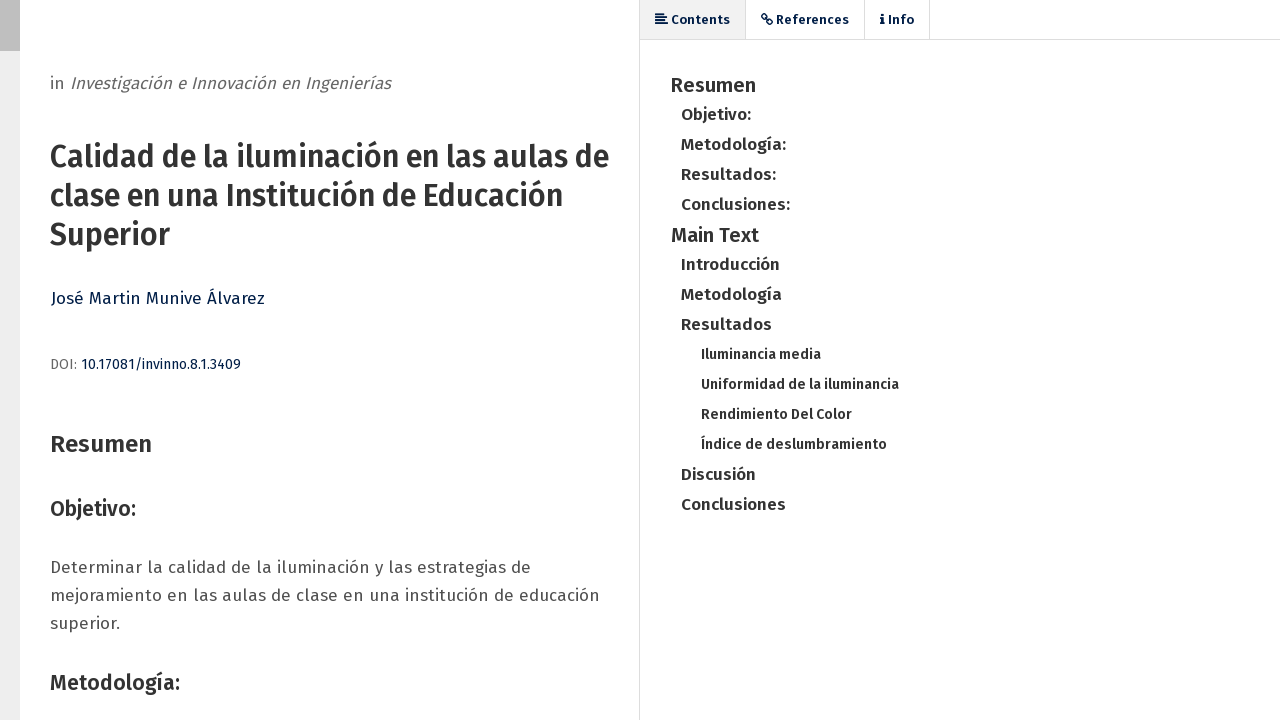

--- FILE ---
content_type: text/html; charset=utf-8
request_url: https://revistas.unisimon.edu.co/index.php/innovacioning/article/view/3409/4614
body_size: 3458
content:
<!DOCTYPE html>
<html lang="es-ES" xml:lang="es-ES">
<head>
	<meta charset="utf-8">
	<meta name="viewport" content="width=device-width, initial-scale=1.0">
	<title>
		Calidad de la iluminación en las aulas de clase en una Institución de Educación Superior (IES)
							| Investigación e Innovación en Ingenierías
			</title>

	
<link rel="icon" href="https://revistas.unisimon.edu.co/public/journals/5/favicon_es_ES.png" />
<meta name="generator" content="Open Journal Systems 3.3.0.22" />
	<link rel="stylesheet" href="https://revistas.unisimon.edu.co/index.php/innovacioning/$$$call$$$/page/page/css?name=stylesheet" type="text/css" /><link rel="stylesheet" href="https://revistas.unisimon.edu.co/index.php/innovacioning/$$$call$$$/page/page/css?name=font" type="text/css" /><link rel="stylesheet" href="https://revistas.unisimon.edu.co/lib/pkp/styles/fontawesome/fontawesome.css?v=3.3.0.22" type="text/css" /><link rel="stylesheet" href="https://revistas.unisimon.edu.co/public/journals/5/styleSheet.css?d=2025-12-17+15%3A43%3A00" type="text/css" />
</head>
<body class="pkp_page_article pkp_op_view has_site_logo" dir="ltr">

	<div class="pkp_structure_page">

				<header class="pkp_structure_head" id="headerNavigationContainer" role="banner">
						
 <nav class="cmp_skip_to_content" aria-label="Salta a los enlaces de contenido">
	<a href="#pkp_content_main">Ir al contenido principal</a>
	<a href="#siteNav">Ir al menú de navegación principal</a>
		<a href="#pkp_content_footer">Ir al pie de página del sitio</a>
</nav>

			<div class="pkp_head_wrapper">

				<div class="pkp_site_name_wrapper">
					<button class="pkp_site_nav_toggle">
						<span>Open Menu</span>
					</button>
										<div class="pkp_site_name">
																<a href="						https://revistas.unisimon.edu.co/index.php/innovacioning/index
					" class="is_img">
							<img src="https://revistas.unisimon.edu.co/public/journals/5/pageHeaderLogoImage_es_ES.png" width="2046" height="1053"  />
						</a>
										</div>
				</div>

				
				<nav class="pkp_site_nav_menu" aria-label="Navegación del sitio">
					<a id="siteNav"></a>
					<div class="pkp_navigation_primary_row">
						<div class="pkp_navigation_primary_wrapper">
																				<ul id="navigationPrimary" class="pkp_navigation_primary pkp_nav_list">
								<li class="">
				<a href="https://revistas.unisimon.edu.co/index.php/innovacioning/index">
					Inicio
				</a>
							</li>
								<li class="">
				<a href="https://revistas.unisimon.edu.co/index.php/innovacioning/about">
					Acerca de
				</a>
							</li>
								<li class="">
				<a href="https://revistas.unisimon.edu.co/index.php/innovacioning/about/editorialTeam">
					Equipo editorial
				</a>
							</li>
								<li class="">
				<a href="https://revistas.unisimon.edu.co/index.php/innovacioning/policy">
					Política editorial
				</a>
							</li>
								<li class="">
				<a href="https://revistas.unisimon.edu.co/index.php/innovacioning/direcau">
					Autores/as
				</a>
							</li>
								<li class="">
				<a href="https://revistas.unisimon.edu.co/index.php/innovacioning/reviewers">
					Evaluadores/as
				</a>
							</li>
								<li class="">
				<a href="https://revistas.unisimon.edu.co/index.php/innovacioning/issue/archive">
					Artículos
				</a>
									<ul>
																					<li class="">
									<a href="https://revistas.unisimon.edu.co/index.php/innovacioning/issue/current">
										Actual
									</a>
								</li>
																												<li class="">
									<a href="https://revistas.unisimon.edu.co/index.php/innovacioning/issue/archive">
										Números anteriores
									</a>
								</li>
																		</ul>
							</li>
			</ul>

				

																						<div class="pkp_navigation_search_wrapper">
									<a href="https://revistas.unisimon.edu.co/index.php/innovacioning/search" class="pkp_search pkp_search_desktop">
										<span class="fa fa-search" aria-hidden="true"></span>
										Buscar
									</a>
								</div>
													</div>
					</div>
					<div class="pkp_navigation_user_wrapper" id="navigationUserWrapper">
							<ul id="navigationUser" class="pkp_navigation_user pkp_nav_list">
								<li class="profile">
				<a href="https://revistas.unisimon.edu.co/index.php/innovacioning/user/register">
					Registrarse
				</a>
							</li>
								<li class="profile">
				<a href="https://revistas.unisimon.edu.co/index.php/innovacioning/login">
					Ingresar
				</a>
							</li>
										</ul>

					</div>
				</nav>
			</div><!-- .pkp_head_wrapper -->
		</header><!-- .pkp_structure_head -->

						<div class="pkp_structure_content has_sidebar">
			<div class="pkp_structure_main" role="main">
				<a id="pkp_content_main"></a>

<div class="page">
		<script src="https://revistas.unisimon.edu.co/lib/pkp/lib/vendor/components/jquery/jquery.min.js"></script>
<script src="https://revistas.unisimon.edu.co/plugins/generic/lensGalley/lib/lens/lens.js"></script>
<script src="//cdnjs.cloudflare.com/ajax/libs/mathjax/2.7.5/MathJax.js?config=TeX-AMS-MML_HTMLorMML"></script>
<script type="text/javascript">

	var linkElement = document.createElement("link");
	linkElement.rel = "stylesheet";
	linkElement.href = "https://revistas.unisimon.edu.co/plugins/generic/lensGalley/lib/lens/lens.css"; //Replace here

	document.head.appendChild(linkElement);

	$(document).ready(function(){
		var app = new Lens({
			document_url: "https://revistas.unisimon.edu.co/index.php/innovacioning/article/download/3409/4614/13276"
		});
		app.start();
		window.app = app;
	});
</script>
</div>

	</div><!-- pkp_structure_main -->

									<div class="pkp_structure_sidebar left" role="complementary" aria-label="Barra lateral">
				<div class="pkp_block block_custom" id="customblock-headertext">
		<div class="content">
		<div class="row header_text_content"><a href="https://revistas.unisimon.edu.co/index.php/innovacioning/index"><img class="logo-banner" src="	https://revistas.unisimon.edu.co/public/site/images/ojsadmin/inge/logo_ingenieria.png"></a></div>
	</div>
</div>
<div class="pkp_block block_custom" id="customblock-authorresources">
		<div class="content">
		<div class="sidebar">
<div class="widget">
<div class="button-container"><a class="button-link" href="https://revistas.unisimon.edu.co/index.php/innovacioning/about/submissions"> Enviar un artículo </a></div>
</div>
<div class="widget"><span class="titulo-sidebar">Herramientas para autores</span>
<ul>
<li class="show"><a href="https://revistas.unisimon.edu.co/index.php/innovacioning/docs"> <em class="fa fa-book" aria-hidden="true">&nbsp; </em> Formatos para descargar </a></li>
<li class="show"><a href="https://revistas.unisimon.edu.co/public/journals/5/docs/bibliografia_tematica_documento.pdf"> <em class="fa fa-book" aria-hidden="true">&nbsp; </em> Bibliografía temática </a></li>
</ul>
<div class="tools-container"><a class="tool-item" href="https://orcid.org/register" target="_blank" rel="noopener"> <img src="/public/site/images/ojsadmin/dege/orcid.png" alt="ORCID" width="30" height="40"> </a> <a class="tool-item" href="https://www.researchgate.net/" target="_blank" rel="noopener"> <img src="/public/site/images/ojsadmin/dege/researchgate.png" alt="ResearchGate" width="30" height="40"> </a> <a class="tool-item" href="https://www.academia.edu/" target="_blank" rel="noopener"> <img src="/public/site/images/ojsadmin/dege/academia.png" alt="Academia.edu" width="30" height="40"> </a> <a class="tool-item" href="https://www.mendeley.com/" target="_blank" rel="noopener"> <img src="/public/site/images/ojsadmin/dege/mendeley.png" alt="Mendeley" width="30" height="40"> </a></div>
</div>
<div class="widget"><span class="titulo-sidebar">Idiomas</span>
<div class="language-options"><a class="language-item" href="https://revistas.unisimon.edu.co/index.php/innovacioning/user/setLocale/es_ES?source=#"> <img src="/public/site/images/ojsadmin/dege/es_ES.png" alt="Español" width="40" height="40"> </a> <a class="language-item" href="https://revistas.unisimon.edu.co/index.php/innovacioning/user/setLocale/en_US?source=#"> <img src="/public/site/images/ojsadmin/dege/en_US.png" alt="English" width="40" height="40"> </a></div>
</div>
<div class="widget"><span class="titulo-sidebar">ISSN</span>
<p>2344-8652 (En línea)</p>
<p><strong>Frecuencia:</strong> edición semestral (enero-junio, julio-diciembre)<br><strong>Formato:</strong> Electrónico / Acceso Abierto<br><strong>Revisión por Pares:</strong> Doble Ciego</p>
<p>Sin Cargos por Publicación</p>
</div>
<div class="widget"><span class="titulo-sidebar">Indice H5</span>
<p class="h5-title"><a href="https://scholar.google.es/citations?user=7q6noXoAAAAJ&amp;hl=es" target="_blank" rel="noopener">23</a></p>
</div>
<div class="widget"><span class="titulo-sidebar">Visitas</span>
<div id="widgetIframe"><iframe src="https://revistas.unisimon.edu.co/matomo/index.php?module=Widgetize&amp;action=iframe&amp;disableLink=1&amp;widget=1&amp;moduleToWidgetize=UserCountry&amp;actionToWidgetize=getCountry&amp;idSite=4&amp;period=year&amp;date=today" width="100%" height="350" frameborder="0" marginwidth="0" marginheight="0" scrolling="yes"></iframe></div>
</div>
</div>
	</div>
</div>

			</div><!-- pkp_sidebar.left -->
			</div><!-- pkp_structure_content -->

<div class="pkp_structure_footer_wrapper" role="contentinfo">
	<a id="pkp_content_footer"></a>

	<div class="pkp_structure_footer">

					<div class="pkp_footer_content">
				<div class="container-fluid">
<div class="row-flex center-md">
<div class="col-flex-md-4 text-center"><a href="https://www.unisimon.edu.co/" target="_blank" rel="noopener"><img class="img-responsive" src="https://revistas.unisimon.edu.co/public/site/images/ojsadmin/unisimon_white.png" width="447" height="96" /></a></div>
<div class="col-flex-md-4">
<h4>Información de contacto</h4>
<address>Carrera 54 # 64 - 223<br />Barranquilla - Colombia<br />revingenieria@unisimon.edu.co</address></div>
<div class="col-flex-md-3 contact_detail">
<h4>Información del OJS</h4>
<div class="item-contact">
<div>Fecha de creación sitio: 27-03-2017</div>
<div>Fecha de actulización: 11-02-2025</div>
</div>
</div>
</div>
<!-- .row -->
<div class="copyright-wrapper text-center row" style="font-size: 0.7em;">
<div class="container">
<div class="row">
<div class="col-lg-12 col-md-12 col-sm-12">
<div class="copy-right">© 2018 Site Owner, All rights reserved. This is an open-access article distributed under the terms of the Creative Commons Attribution-NonCommercial-ShareAlike 4.0 International License <br />Licensed under <a href="https://creativecommons.org/licenses/by/4.0/" rel="license"><img style="border-width: 0;" src="https://licensebuttons.net/l/by/4.0/80x15.png" alt="Creative Commons License" /></a> a <a href="https://creativecommons.org/licenses/by/4.0/">Creative Commons Attribution 4.0 International License</a>. Open Journal Systems Hosting and Support by: <a href="https://openjournalsystems.com">OpenJournalSystems.com</a></div>
</div>
</div>
</div>
</div>
</div>
			</div>
		
		<div style="padding:30px" role="complementary">Open Journal Systems Hosting and Support by: <a href="https://openjournalsystems.com/ojs-hosting">OpenJournalSystems.com</a></div>

	</div>
</div><!-- pkp_structure_footer_wrapper -->

</div><!-- pkp_structure_page -->

<script src="https://revistas.unisimon.edu.co/lib/pkp/lib/vendor/components/jquery/jquery.min.js?v=3.3.0.22" type="text/javascript"></script><script src="https://revistas.unisimon.edu.co/lib/pkp/lib/vendor/components/jqueryui/jquery-ui.min.js?v=3.3.0.22" type="text/javascript"></script><script src="https://revistas.unisimon.edu.co/plugins/themes/default/js/lib/popper/popper.js?v=3.3.0.22" type="text/javascript"></script><script src="https://revistas.unisimon.edu.co/plugins/themes/default/js/lib/bootstrap/util.js?v=3.3.0.22" type="text/javascript"></script><script src="https://revistas.unisimon.edu.co/plugins/themes/default/js/lib/bootstrap/dropdown.js?v=3.3.0.22" type="text/javascript"></script><script src="https://revistas.unisimon.edu.co/plugins/themes/default/js/main.js?v=3.3.0.22" type="text/javascript"></script><script type="text/javascript">
(function (w, d, s, l, i) { w[l] = w[l] || []; var f = d.getElementsByTagName(s)[0],
j = d.createElement(s), dl = l != 'dataLayer' ? '&l=' + l : ''; j.async = true; 
j.src = 'https://www.googletagmanager.com/gtag/js?id=' + i + dl; f.parentNode.insertBefore(j, f); 
function gtag(){dataLayer.push(arguments)}; gtag('js', new Date()); gtag('config', i); })
(window, document, 'script', 'dataLayer', 'G-3YEKR311NE');
</script><script type="text/javascript">			var _paq = _paq || [];
			  _paq.push(['trackPageView']);
			  _paq.push(['enableLinkTracking']);
			  (function() {
			    var u="//revistas.unisimon.edu.co/matomo/";
			    _paq.push(['setTrackerUrl', u+'piwik.php']);
			    _paq.push(['setSiteId', 6]);
			    _paq.push(['setDocumentTitle', "innovacioning"]);
			    var d=document, g=d.createElement('script'), s=d.getElementsByTagName('script')[0];
			    g.type='text/javascript'; g.async=true; g.defer=true; g.src=u+'piwik.js'; s.parentNode.insertBefore(g,s);
			  })();</script>


</body>
</html>


--- FILE ---
content_type: text/css
request_url: https://revistas.unisimon.edu.co/public/journals/5/styleSheet.css?d=2025-12-17+15%3A43%3A00
body_size: 4014
content:
/* ========================================================================= */
/*     TIPOGRAFÍA GLOBAL – FIRA SANS DESDE GOOGLE FONTS                     */
/* ========================================================================= */
/* Importar Fira Sans desde Google Fonts */
@import url("https://fonts.googleapis.com/css2?family=Fira+Sans:wght@300;400;500;600;700;800&display=swap");

:root {
  --color-primary: #30c5ff;
  --color-primary-dark: #001e47;
  --color-accent: #ff6f20;
  --color-bg: #fffdfd;
}

html,
body,
 {
  font-family: "Fira Sans", sans-serif !important;
  font-size: 16px;
  box-sizing: border-box;

  /* overflow-x: hidden; */
}

body {
  background-color: #ffffffff !important;
    font-family: "Fira Sans", sans-serif !important;
  font-size: 16px !important;
}

.pkp_block a {
    text-decoration: none;
    font-size: 16px !important;
}


#headerNavigationContainer {
  background: url("https://revistas.unisimon.edu.co/public/journals/5/header-ing1.png")
    no-repeat center center;
  background-size: cover;
}

.pkp_navigation_primary > li > a:hover {
  background: var(--color-primary-dark) !important;
  color: white !important;
}

/* Botones */
.btn-primary,
.button {
  background: var(--color-primary-dark) !important;
  border-color: var(--color-primary-dark) !important;
  color: white !important;
}

.btn-primary:hover {
  background: var(--color-accent) !important;
  border-color: var(--color-accent) !important;
}

/* Links */
a {
  color: var(--color-primary-dark) !important;
}
a:hover {
  color: var(--color-accent) !important;
}

/* Footer */
.pkp_structure_footer_wrapper {
  background: #001e479c !important;
  color: white !important;
}

/* ===========================================================
   BARRA PRINCIPAL DE NAVEGACIÓN – pkp_navigation_primary_row
   =========================================================== */

.pkp_navigation_primary_row {
  background: var(--color-primary-dark);
  padding: 0px 20px;
}

@media (min-width: 992px) {
  .pkp_site_name .is_img img {
    max-height: 100px;
  }
}

/* Links principales */
.pkp_navigation_primary_row .pkp_navigation_primary > li > a {
  color: white !important;
  font-weight: 600;
  /* padding: 0.5rem; */
  border-radius: 5px;
  transition: 0.25s ease;
}

/* Hover */
.pkp_navigation_primary_row .pkp_navigation_primary > li > a:hover {
  background: var(--color-primary-light); /* Deep Sky Blue */
  color: #ffffffff !important;
}

/* Submenús (dropdown) */
.pkp_navigation_primary_row .dropdown-menu {
  background: white;
  border: 1px solid var(--color-primary-light);
  border-radius: 4px;
  box-shadow: 0 2px 6px rgba(0, 0, 0, 0.15);
}

.pkp_navigation_primary_row .dropdown-menu a:hover {
  background: var(--color-primary-light);
  color: #001e47 !important;
}

/* Flechas (si el menú tiene hijos) */
.pkp_navigation_primary_row li:has(ul) > a::after {
  content: "▼";
  font-size: 10px;
  margin-left: 8px;
  color: white;
}

/* ==========================
        RESPONSIVE
   ========================== */

/* @media (max-width: 768px) {
    .pkp_navigation_primary_row {
        flex-direction: column;
        padding: 10px 0;
    }

    .pkp_navigation_primary_row .pkp_navigation_primary {
        flex-direction: column;
        width: 100%;
        padding: 0 20px;
    }

    .pkp_navigation_primary_row .pkp_navigation_primary > li > a {
        width: 100%;
        background: var(--color-primary);
        border: 1px solid rgba(255,255,255,0.2);
    }

    .pkp_navigation_primary_row .pkp_navigation_primary > li > a:hover {
        background: var(--color-primary-light);
        color: #001E47 !important;
    }

    .pkp_navigation_primary_row .dropdown-menu {
        position: relative !important;
        width: 100%;
    }
} */

.tools-container {
  display: flex;
  justify-content: center;
  gap: 10px;
  max-width: 100%;
  overflow: hidden;
  margin-top: 10px;
  border-radius: 5px;
}

/* ========================================================================= */
/*     ESTILOS GENERALES DEL TEMA                                            */
/* ========================================================================= */

img {
  height: auto;
}

.container {
  padding-right: 1%;
  padding-left: 1%;
}

.space {
  text-align: justify;
  line-height: 25px;
}

.copyright {
  text-align: center;
  font-size: 10px;
  padding-top: 30px;
}

/* ========================================================================= */
/*     COLUMNAS Y ESTRUCTURA                                                 */
/* ========================================================================= */

.column {
  float: left;
  width: 50%;
  padding: 10px;
}

.row:after {
  content: "";
  display: table;
  clear: both;
}

/* Responsive */
@media screen and (max-width: 600px) {
  .column {
    width: 100%;
  }
}

.contact {
  width: 100%;
  padding: 10px;
}

.indexed {
  border-bottom: 1px solid gray;
  padding: 10px;
  text-align: justify;
}

.left {
  display: inline-block;
  padding-right: 20px;
}

.right {
  display: inline-block;
  vertical-align: top;
  width: 85%;
}

.link {
  text-decoration: none;
}

.profile {
  padding-bottom: 15px;
  text-align: justify;
}

/* ========================================================================= */
/*     TABLAS                                                                */
/* ========================================================================= */

table.contrib {
  border: 1px solid;
  border-collapse: collapse;
  margin: auto;
}

table.contrib th {
  background-color: #2e74b5;
  color: #fff;
  text-align: center;
}

table.contrib tr,
table.contrib td {
  border: 1px solid;
  padding: 5px;
}

/* ========================================================================= */
/*     FOOTER / PIE DE PÁGINA                                                */
/* ========================================================================= */

footer {
  background: linear-gradient(
    150deg,
    rgba(222, 222, 222, 1) 8%,
    rgba(60, 55, 242, 1) 41%,
    rgba(14, 35, 92, 1) 77%,
    rgba(5, 1, 54, 1) 94%
  ) !important;
}

/* ========================================================================= */
/*     SIDEBAR – WIDGETS                                                     */
/* ========================================================================= */

.sidebar {
  width: auto;
}

.widget {
  margin-bottom: 20px;
  padding: 10px;
}

.button-container {
  text-align: center;
  margin-bottom: 10px;
}

.language-options {
  display: flex;
  gap: 10px;
  justify-content: center;
}

.titulo-sidebar {
  display: block;
  text-align: center;
  padding: 7px;
  font-size: 16px;
  font-weight: 600;
  text-decoration: none;
  color: #fff !important;
  background-color: #133060;
  border: 2px solid #133060;
  border-radius: 5px;
  transition: all 0.3s ease;
  box-shadow: 0 2px 4px rgba(0, 0, 0, 0.1);
}

/* ========================================================================= */
/*     BOTONES                                                               */
/* ========================================================================= */

.button-link {
  display: block;
  padding: 7px;
  font-size: 16px;
  font-weight: 600;
  text-decoration: none;
  color: #fff !important;
  background-color: #133060;
  border: 2px solid #133060;
  border-radius: 5px;
  transition: all 0.3s ease;
  box-shadow: 0 2px 4px rgba(0, 0, 0, 0.1);
}

.button-link:hover {
  background-color: #007bff;
  border-color: #007bff;
  transform: translateY(-2px);
  box-shadow: 0 4px 6px rgba(0, 0, 0, 0.15);
}

/* ========================================================================= */
/*     ÍNDICE H5                                                             */
/* ========================================================================= */

.h5-title {
  font-size: 60px;
  font-weight: bold;
  text-align: center;
  margin: 0 !important;
  padding: 0 !important;
}

/* ========================================================================= */
/*     SECCIÓN DE INDEXACIÓN                                                 */
/* ========================================================================= */

.indexation-section {
}

.section-title {
  margin-bottom: 10px;
}

.logo-grid {
  display: grid;
  grid-template-columns: repeat(auto-fit, minmax(100px, 1fr));
  gap: 20px;
  margin-bottom: 20px;
}

.logo-grid a {
  display: flex;
  justify-content: center;
  align-items: center;
}

.logo-grid img {
  max-width: 100%;
  height: auto;
  display: block;
  margin: 0 auto;
}

.logo-banner {
  height: 120px;
}

/* ============================================================
    ESTILOS EQUIPO EDITORIAL – OJS
   ============================================================ */

/* Contenedor general */
#group {
  width: 100% !important;
  margin: 0 auto !important;
  padding: 10px 0 40px !important;
  font-family: "Fira Sans", sans-serif !important;
}

#group h3 {
  font-size: 22px !important;
  margin: 25px 0 15px !important;
  color: #001e47 !important;
  font-weight: 700 !important;
  border-left: 5px solid #30c5ff !important;
  padding-left: 10px !important;
}

/* Tarjeta contenedora de cada perfil */
.profile-card {
  display: flex !important;
  align-items: flex-start !important;
  gap: 20px !important;
  background: #f8f9fc !important;
  padding: 18px 20px !important;
  border-radius: 10px !important;
  border: 1px solid #e2e8f0 !important;
  margin-bottom: 15px !important;
  transition: 0.2s ease !important;
}

/* Hover profesional */
.profile-card:hover {
  box-shadow: 0 4px 15px rgba(0, 0, 0, 0.08) !important;
  transform: translateY(-2px) !important;
}

/* Columna izquierda – imagen */
.profile-card .left img {
  width: 95px !important;
  height: 95px !important;
  border-radius: 50% !important;
  object-fit: cover !important;
  border: 3px solid #30c5ff !important;
}

/* Columna derecha – texto */
.profile-card .right {
  flex: 1 !important;
  font-size: 15px !important;
  line-height: 1.5 !important;
  color: #001e47 !important;
  text-align: left !important;
}

/* Nombre del autor */
.profile-card .right strong {
  font-size: 17px !important;
  color: #001e47 !important;
}

/* Íconos (ORCID, Scopus, etc.) */
.profile-card .right img {
  width: 20px !important;
  height: 20px !important;
  margin-left: 4px !important;
  vertical-align: middle !important;
  transition: 0.2s ease !important;
}

.profile-card .right img:hover {
  transform: scale(1.15) !important;
}

/* Enlaces en texto */
.profile-card .right a {
  color: #001e47 !important;
  text-decoration: none !important;
}

.profile-card .right a:hover {
  color: #ff6f20 !important;
}

/* Espaciado entre perfiles */
.profile-card + br {
  display: none !important;
}

/* ============================
    Responsive móvil
   ============================ */
@media (max-width: 600px) {
  .profile-card {
    flex-direction: column;
    text-align: center;
    align-items: center;
  }

  .profile-card .left img {
    margin: 0 auto 10px;
  }

  .profile-card .right {
    text-align: center;
  }

  #group h3 {
    text-align: center;
    border-left: none;
    border-bottom: 3px solid #30c5ff;
    padding-left: 0;
    padding-bottom: 5px;
    width: 90%;
    margin: 25px auto 15px;
  }
}

@media (max-width: 1000px) {
  .pkp_navigation_primary_row .pkp_navigation_primary > li > a {
    width: 100%;
    background: #2555984d !important;
    border: 1px solid rgba(255, 255, 255, 0.2);
    padding: 0.5rem !important;
  }

  .pkp_navigation_primary_row .pkp_navigation_primary {
    flex-direction: column;
    width: 100%;
    padding: 0 20px;
    gap: 0.5rem;
    display: flex;
  }

  .pkp_site_nav_menu {
    position: absolute;
    width: 100%;
    top: 100%;
    background: #001e47;
    left: 0;
    padding: 0.714rem;
    z-index: 9999;
  }
}



/* ============================
   FOOTER – Modern Blue
   ============================ */

.pkp_structure_footer_wrapper {
  background: #001e47;
  color: #ffffff;
  padding: 40px 0;
  font-size: 15px;
}

.pkp_structure_footer_wrapper h4 {
  font-size: 18px;
  font-weight: 700;
  margin-bottom: 12px;
}

.pkp_structure_footer_wrapper address {
  line-height: 1.6;
  font-style: normal;
  color: #c6d4e5;
}

.pkp_structure_footer_wrapper .row-flex {
  display: flex;
  justify-content: space-between;
  align-items: flex-start;
  gap: 40px;
  flex-wrap: wrap;
  align-items: center;
}

.pkp_structure_footer_wrapper img.img-responsive {
  max-width: 200px;
  height: auto;
  opacity: 0.9;
  transition: 0.3s ease;
}

.pkp_structure_footer_wrapper img.img-responsive:hover {
  opacity: 1;
  transform: scale(1.05);
}

.pkp_structure_footer_wrapper .contact_detail .item-contact div {
  margin-bottom: 6px;
  color: #c6d4e5;
}

/* COPYRIGHT */
.pkp_structure_footer_wrapper .copyright-wrapper {
  margin-top: 30px;
  padding-top: 15px;
  border-top: 1px solid rgba(255, 255, 255, 0.2);
  font-size: 12px;
  color: #b7c6d8;
}

.pkp_structure_footer_wrapper a {
  color: #30c5ff !important;
}

.pkp_structure_footer_wrapper a:hover {
  color: #ff6f20 !important;
}

.cmp_button_wire,
.obj_galley_link {
  display: inline-block;
  padding: 0 1em;
  background: #006798;
  border: 1px solid #006798;
  border-radius: 3px;
  font-size: 0.93rem;
  line-height: calc(2.143rem - 2px);
  color: #ffffff !important;
  text-decoration: none;
}

.cmp_button_wire,
.obj_galley_link:hover {
  background: #00405eff !important;
  border: 1px solid #012333ff !important;
}

.button-link:hover {
  background: #00405eff;
  border: 1px solid #012333ff;
}

.pkp_site_nav_menu ul ul {
  padding-left: 0rem;
}

.pkp_site_nav_menu a {
  display: inline-block;
  padding: 0.125rem 0;
  text-decoration: none;
  color: white !important;
}

.tools-container a {
  width: 20px !important;
  height: 20px !important;
  transition: 0.2s ease !important;
}

/* .dropdown-menu.show {
  display: block;
  background: #001e47 !important;
} */


@media (min-width: 992px) {
    .pkp_nav_list ul a {
        display: block;
        padding-left: .357rem;
        border-left: .357rem solid transparent;
        color: #006798;
        color: black !important;
    }
}



#group { max-width: 900px; margin: auto; }

.profile-card {
    display: flex;
    gap: 15px;
    padding: 15px 0;
    border-bottom: 1px solid #ddd;
}

.profile-card img {
    width: 100px;
    height: 100px;
    object-fit: cover;
}

.profile-card .right { line-height: 1.4; }

.profile-card .name {
    font-weight: 700;
    font-size: 16px;
}

.university { margin-top: 4px; }

.email strong { font-weight: 700; }

.email a { font-weight: 400; }




/****************************************************
    ESTILO ELEGANTE PARA INDEXACIONES OJS (ADAPTADO)
****************************************************/

/* Título principal */
.index-title {
    font-size: 1.8rem;
    text-align: center;
    margin: 30px 0 25px 0;
    font-weight: 800;
    color: #003366;
    text-transform: uppercase;
    letter-spacing: 1px;
}

/* Intro */
.intro-text {
    max-width: 900px;
    margin: 0 auto 35px auto;
    font-size: 1.1rem;
    text-align: center;
    line-height: 1.7rem;
    color: #444;
}

/* Títulos de sección */
.section-title {
    font-size: 1.4rem;
    margin: 40px 0 20px 0;
    color: #004080;
    font-weight: 700;
    padding-left: 10px;
    border-left: 5px solid #004080;
}

/****************************************************
    CONTENEDOR DE TARJETAS
****************************************************/
.indexed-grid {
    display: flex;
    flex-direction: column;
    gap: 20px;
}

/****************************************************
    TARJETA (antes .indexed, ahora .indexed-card)
****************************************************/
.indexed-card {
    display: grid;
    grid-template-columns: 100px auto;
    gap: 25px;
    padding: 24px;
    background: linear-gradient(135deg, #ffffff 0%, #f9fafc 100%);
    border-radius: 16px;
    margin-bottom: 6px;
    border: 1px solid rgba(0,0,0,0.05);
    box-shadow: 0 8px 18px rgba(0,0,0,0.04);
    transition: all 0.3s ease;
}

/* Hover premium */
.indexed-card:hover {
    box-shadow: 0 12px 28px rgba(0,0,0,0.10);
    transform: translateY(-6px);
    border-color: #dbe2ea;
}

/****************************************************
    ICONOS circulares
****************************************************/
.indexed-card .left img {
    width: 90px !important;
    height: 90px !important;
    object-fit: contain;
    border-radius: 50%;
    padding: 12px;
    background: #ffffff;
    border: 1px solid #e6e6e6;
    box-shadow: 0 4px 10px rgba(0,0,0,0.05);
}

/****************************************************
    TEXTO
****************************************************/
.indexed-card .right {
    font-size: 1rem;
    line-height: 1.5rem;
    color: #2a2a2a;
    display: flex;
    flex-direction: column;
    justify-content: center;
}

/****************************************************
    ENLACES (titulares dentro de tarjetas)
****************************************************/
.indexed-card .right a {
    font-size: 1.1rem;
    font-weight: 700;
    color: #0057d8;
    text-decoration: none;
    margin-bottom: 4px;
    transition: color 0.25s ease;
}

.indexed-card .right a:hover {
    color: #003c99;
    text-decoration: underline;
}

/****************************************************
                RESPONSIVE
****************************************************/
@media (max-width: 768px) {
    .indexed-card {
        grid-template-columns: 1fr;
        text-align: center;
        padding: 20px;
    }

    .indexed-card .left img {
        margin: 0 auto;
    }

    .indexed-card .right {
        margin-top: 10px;
    }

    .section-title {
        text-align: center;
        border-left: none;
        padding-left: 0;
    }
}

.descarga-doc a {
  display: flex;
  align-items: center;
  gap: 12px;
  padding: 10px 14px;
  border: 1px solid #e0e0e0;
  border-radius: 6px;
  background: #fafafa;
}

.descarga-doc img {
  width: 22px;
  height: 22px;
}


--- FILE ---
content_type: application/xml
request_url: https://revistas.unisimon.edu.co/index.php/innovacioning/article/download/3409/4614/13276
body_size: 11098
content:
<?xml version="1.0" encoding="utf-8"?>
<!DOCTYPE article
  PUBLIC "-//NLM//DTD JATS (Z39.96) Journal Publishing DTD v1.1 20151215//EN" "https://jats.nlm.nih.gov/publishing/1.1/JATS-journalpublishing1.dtd">
<article article-type="research-article" dtd-version="1.1" specific-use="sps-1.7" xml:lang="es" xmlns:mml="http://www.w3.org/1998/Math/MathML" xmlns:xlink="http://www.w3.org/1999/xlink">
	<front>
		<journal-meta>
			<journal-id journal-id-type="publisher-id">iii</journal-id>
			<journal-title-group>
				<journal-title>Investigación e Innovación en Ingenierías</journal-title>
				<abbrev-journal-title abbrev-type="publisher">Inv. Inn. Ing.</abbrev-journal-title>
			</journal-title-group>
			<issn pub-type="ppub">2344-8652</issn>
			<issn pub-type="epub">2344-8652</issn>
			<publisher>
				<publisher-name>Universidad Simón Bolívar</publisher-name>
			</publisher>
		</journal-meta>
		<article-meta>
			<article-id pub-id-type="doi">10.17081/invinno.8.1.3409</article-id>
			<article-categories>
				<subj-group subj-group-type="heading">
					<subject>Articulo</subject>
				</subj-group>
			</article-categories>
			<title-group>
				<article-title>Calidad de la iluminación en las aulas de clase en una Institución de Educación Superior</article-title>
				<trans-title-group xml:lang="en">
					<trans-title>Quality of lighting in classrooms at an Institution of Higher Education</trans-title>
				</trans-title-group>
			</title-group>
			<contrib-group>
				<contrib contrib-type="author">
					<name>
						<surname>Munive Álvarez</surname>
						<given-names>José Martin</given-names>
					</name>
					<xref ref-type="aff" rid="aff1"><sup>1</sup></xref>
					<xref ref-type="corresp" rid="c1"><sup>*</sup></xref>
				</contrib>
				<aff id="aff1">
					<label>1</label>
					<institution content-type="original">Instituto Nacional de Formación Técnica Profesional Humberto Velázquez García, Colombia </institution>
					<institution content-type="normalized">Instituto Nacional de Formación Técnica Profesional</institution>
					<institution content-type="orgname">Instituto Nacional de Formación Técnica Profesional Humberto Velázquez García</institution>
					<country country="CO">Colombia</country>
				</aff>
			</contrib-group>
			<author-notes>
				<corresp id="c1">
					<label><sup>*</sup></label>Autor correspondiente: <email>josemunive@infotephvg.edu.co</email>
				</corresp>
			</author-notes>
			<pub-date pub-type="epub-ppub">
				<season>Jan-Jun</season>
				<year>2020</year>
			</pub-date>
			<volume>8</volume>
			<issue>1</issue>
			<fpage>192</fpage>
			<lpage>201</lpage>
			<history>
				<date date-type="received">
					<day>31</day>
					<month>10</month>
					<year>2019</year>
				</date>
				<date date-type="accepted">
					<day>12</day>
					<month>02</month>
					<year>2020</year>
				</date>
			</history>
			<permissions>
				<license license-type="open-access" xlink:href="https://creativecommons.org/licenses/by-nc/4.0/" xml:lang="es">
					<license-p>Este es un artículo publicado en acceso abierto bajo una licencia Creative Commons</license-p>
				</license>
			</permissions>
			<abstract>
				<title>Resumen </title>
				<sec>
					<title>Objetivo:</title>
					<p> Determinar la calidad de la iluminación y las estrategias de mejoramiento en las aulas de clase en una institución de educación superior. </p>
				</sec>
				<sec>
					<title>Metodología:</title>
					<p> El estudio fue descriptivo, se realizó la medición de la iluminancia en las aulas, así como también la uniformidad de la iluminancia, además se evaluó Índice de deslumbramiento, Índice general de rendimiento del color y temperatura colorimétrica nominal por cada lámpara. Las mediciones ambientales o luxometria se realizaron con un luxómetro marca extech en un total de 15 aulas en las tres jornadas en que se labora. </p>
				</sec>
				<sec>
					<title>Resultados:</title>
					<p> la iluminancia en la mañana y tarde cumplen la mayoría de las aulas, contrario en la jornada de la noche en donde ninguna cumple con la norma ISO 8995, además la mañana y la tarde existen aulas con niveles excesivos de iluminación y la noche con niveles muy por debajo de los apropiados, la mayoría de las aulas en las tres jornadas no cumplen con la uniformida, no existe deslumbramiento molesto, así como también algunas lámparas no cumplen con rendimiento del color apropiado, y la temperatura colorimétrica requerida. </p>
				</sec>
				<sec>
					<title>Conclusiones:</title>
					<p> Existen aulas que no cumplen con la iluminancia, así como con la uniformidad en las tres jornadas, se resalta que hay un aula que no cumple con tres parámetros, iluminancia, uniformidad y rendimiento del color, esto puede afectar el desempeño laboral y ocasionar molestias y enfermedades en la vista. </p>
				</sec>
			</abstract>
			<trans-abstract xml:lang="en">
				<title>Abstract </title>
				<sec>
					<title>Objective:</title>
					<p> To determine the quality of lighting and strategies for its improvement in classrooms at a higher education institution. </p>
				</sec>
				<sec>
					<title>Methodology:</title>
					<p> The study was descriptive. Measurements of the lighting in the classrooms and the uniformity of the lighting were conducted. In addition, glare index, general color performance index, and nominal color temperature for each lamp were assessed. Environmental or illuminance measurements were conducted with an Extech luxmeter in a total of 15 classrooms for three workdays at the institution. </p>
				</sec>
				<sec>
					<title>Results:</title>
					<p> The illumination in the morning and afternoon meets the standards in most classrooms. In contrast, in the evening, none of them meets the ISO 8995 standard. Besides, in the morning and afternoon, there are classrooms with excessive levels of lighting and in the evening, with levels far below the appropriate ones. Most classrooms analyzed in the three workdays did not meet the standard; there is no annoying glare, and also some lamps do not meet the appropriate color performance and the required colorimetric temperature. </p>
				</sec>
				<sec>
					<title>Conclusions:</title>
					<p> There are classrooms that did not meet illumination standards and uniformity in the three workdays. It is highlighted that there is a classroom that does not comply with three parameters: illumination, uniformity, and color performance. This can affect work performance and cause discomfort and eye disorders. </p>
				</sec>
			</trans-abstract>
			<kwd-group xml:lang="es">
				<title>Palabras claves:</title>
				<kwd>Iluminancia</kwd>
				<kwd>uniformidad</kwd>
				<kwd>niveles de iluminación</kwd>
				<kwd>Índice de deslumbramiento</kwd>
				<kwd>calidad de la iluminación</kwd>
			</kwd-group>
			<kwd-group xml:lang="en">
				<title>Keywords:</title>
				<kwd>Illumination</kwd>
				<kwd>uniformity</kwd>
				<kwd>lighting levels</kwd>
				<kwd>glare index</kwd>
				<kwd>lighting quality</kwd>
			</kwd-group>
			<counts>
				<fig-count count="3"/>
				<table-count count="0"/>
				<equation-count count="0"/>
				<ref-count count="20"/>
				<page-count count="10"/>
			</counts>
		</article-meta>
	</front>
	<body>
		<sec sec-type="intro">
			<title>Introducción</title>
			<p>El ser humano tiene una habilidad sorprendente para adaptarse a su medio ambiente y a su entorno inmediato. Hay muchos tipos de energía que pueden utilizar los humanos, la luz es la más importante. La radiación lumínica es un elemento esencial de nuestra capacidad interactuar con el entorno y ver todo lo que nos rodear, además necesaria para identificar la forma, el color y la perspectiva de los objetos que nos rodean a través del sentido de la visión. La mayoría de la información que obtenemos a través de los sentidos la obtenemos a través de los ojos (cerca del 80%). Y al estar tan familiarizados a disponer de ella, consideramos por supuesta su labor. Sin embargo, no debemos olvidar que ciertos aspectos del confort humano, como nuestra salud mental y física o nuestro nivel de fatiga, se ven perjudicados por la falta o excesiva iluminación en los entornos en que desempeñamos nuestras funciones y por la percepción del color de las cosas que nos rodean debido a características de la anatomía del ojo como son la acomodación y la adaptación. </p>
			<p>Desde el punto de vista de la seguridad y salud en el trabajo, el rendimiento y el confort visual es excepcionalmente importante, debido a que un gran porcentaje de accidentes de trabajo se deben, entre muchas razones, a insuficiencia en la iluminación o a fallas cometidas por el trabajador, a quien le resulta complicado reconocer materiales u objetos o los riesgos asociados con el mobiliario maquinaria, herramientas, medios de transporte y recipientes peligrosos. <xref ref-type="bibr" rid="B1"><sup>1</sup></xref><sup>,</sup><xref ref-type="bibr" rid="B2"><sup>2</sup></xref><sup>,</sup><xref ref-type="bibr" rid="B3"><sup>3</sup></xref><sup>,</sup><xref ref-type="bibr" rid="B4"><sup>4</sup></xref><sup>,</sup><xref ref-type="bibr" rid="B5"><sup>5</sup></xref>
			</p>
			<p>El ser humano percibe toda la información mayoritariamente por los sentidos siendo uno de los principales para ajustarse a su entorno es la visión, ya que permite la posibilidad de diferenciar los objetos, cuya apreciación está directamente enlazada con la proporción de luz que ellos reflejan o transmiten. Si la iluminación es deficiente, se distinguen mal los objetos, se detectan bajos rendimientos laborales, y se pueden ocasionar accidentes graves en personas y/o daños en equipos o materiales. Por el contrario, si la iluminación es la correcta, se revelan los contornos, se hace más sencillo visualizarlos, se disminuye el cansancio visual, se eleva la moral, se facilita la inspección y se reducen los accidentes además está demostrado que un mejora en la iluminación de 300 a 500 lux eleva la productividad en un 8% y una mejora de 300lux a 2000lux incrementa la productividad en un 20%. <xref ref-type="bibr" rid="B6"><sup>6</sup></xref><sup>,</sup><xref ref-type="bibr" rid="B7"><sup>7</sup></xref><sup>,</sup><xref ref-type="bibr" rid="B8"><sup>8</sup></xref>
			</p>
			<p>La iluminación correcta y reflexión adecuada del ambiente, además de otros parámetros de la calidad de la iluminación como son la uniformidad, el índice de deslumbramiento y el rendimiento del color apropiados permiten al hombre, en condiciones confortables de confort, desempeñar su trabajo de forma más segura y alto rendimiento en el trabajo, ya que incrementa la visibilidad en el entorno del trabajo y permitiendo vigilar mejor el medio ambiente laboral utilizado. Por ello debe ser ajustada antes de poner en marcha el proyecto y conservarla posteriormente por los servicios de mantenimiento de la organización. <xref ref-type="bibr" rid="B9"><sup>9</sup></xref><sup>,</sup><xref ref-type="bibr" rid="B10"><sup>10</sup></xref>. </p>
			<p>La deficiencia en las condiciones de iluminación presente en los establecimientos de trabajo están generando una de las molestias más comunes entre los trabajadores colombianos que es la fatiga visual, además potencializa otros riesgos psicolaborales, de seguridad y crea un disconfort ergonómico. </p>
			<p>Las malas condiciones de iluminación es la principal causa que influyen de modo revelador en las afecciones de la vista. Los rangos de iluminación indicados están entre los 300-500 lux, además para las oficinas fluctúan desde 150 hasta 300 lux. Una equivocada colocación de luminarias en el campo visual y el plano de trabajo provocaría encandilamiento o deslumbramientos que produciría fatiga ocular. Estos deslumbramientos pueden ser ocasionado por un emplazamiento imperfecto del mobiliario de la oficina. <xref ref-type="bibr" rid="B11"><sup>11</sup></xref>. </p>
			<p>En las instituciones de educación superior se estableció que el 74% de los salones de clase de postgrados cumple con los requisitos mínimos de iluminación, el 26% no cumple con la normatividad legales, además existen aproximadamente 25% de puntos críticos, en donde se deben establecer o implementar controles para atenuar el riesgo por iluminación, las aulas de postgrado se construyen para evitar el ingreso de la luz solar, ya que estas cuentan con sistemas de proyección de datos es decir el uso de video vean, es importante indicar que los estudiantes y docentes no están expuestos a más de ocho horas a este ambiente de trabajo. <xref ref-type="bibr" rid="B12"><sup>12</sup></xref>. </p>
			<p>En aulas de una universidad se demostró, que estas no cumplen con el requisito de la norma, ya que las luminarias que están no cumplen con los lúmenes deseados, tampoco cumplen con la cantidad de luminarias que deben tener cada una de ellas <xref ref-type="bibr" rid="B13"><sup>13</sup></xref>. </p>
			<p>La iluminación de un aula de clases debe ser adecuada para todas las actividades que intervienen en el proceso de enseñanza aprendizaje, como lo son la escritura, lectura de libros y uso del tablero. Como estas actividades son similares a las de las oficinas, los circunstancias generales de iluminación pueden aplicarse a las escuelas. </p>
			<p>En una institución prestadora de salud en Bogotá se hizo una investigación que muestra las afectaciones por las malas condiciones de iluminancia, después de realizar la evaluación optométrica laboral se llegó a la conclusión que el 56% de los trabajadores usa algún tipo de corrección de la visión. El 89% de la población trabajadora de la IPS presentan algún tipo de indicio que según la literatura puede estar conectado con un disconfort por iluminación en el desarrollo de las distintas labores. Aunque los trabajadores pueden presentar más de un afección, se identifica que el 22% de los trabajadores han tenido cansancio ocular en el transcurso de sus labores, el 34% enrojecimiento eventual, el 22% incomodidad a la luz solar, el 11% molestia a la luz artificial y el 34% sombras en la visión. </p>
			<p>Al llevar a cabo el estudio externo al ojo derecho se mostró que el 56% presentan Hiperemia, Pingüecula o Pterigión, al mirar al ojo izquierdo el 44% presenta alguna de las condiciones anteriores. Al determinar la visión de color, tanto en ojo derecho como en ojo izquierdo de identifica que el 11% presenta una anormalidad en este sentido.</p>
			<p>El 89% de la población muestra alguna deficiencia refractiva, en mayor cantidad el astigmatismo, le sigue la presbicia y para finalizar la miopía, además se tiene certeza que el 50% de los lugares de trabajo no cumplen con los niveles mínimos de iluminación establecidos en el Reglamento Técnico de iluminación y alumbrado público <xref ref-type="bibr" rid="B14"><sup>14</sup></xref>. </p>
			<p>Además, se puede inferir que en las empresas no se están implementando medidas de intervención, esto se evidencia en un estudio hecho en una petrolera en Venezuela, que demuestra que la distribución de las luminarias es irregular, gran parte de los lugares evaluados en la empresa no cumplen con los niveles de iluminancia establecidos en la norma vigente, y además es un factor preponderante para la calidad de la iluminación. Es un hecho que los niveles de iluminación no son los adecuados en las empresas y afectan a las personas esto se puede comprobar por estudios de Calidad de iluminación en ambientes de trabajo. </p>
			<p>Se analizaron un total de 1.015 puestos de trabajo, de los cuales 761 de ellos presentaban niveles de iluminación por debajo de 500 lux. Esto nos conlleva a que el 74,98% de los trabajadores realizan sus actividades en estos puestos, se encontraban en situación de riesgo alto por iluminación. La empresa cuenta con un número total de luminarias y lámparas instaladas en las oficinas analizadas de 1.495, de las cuales 260 están defectuosas y 14 en mal funcionamiento, lo que representó el 17,39% y 5,38% respectivamente. <xref ref-type="bibr" rid="B15"><sup>15</sup></xref><sup>,</sup><xref ref-type="bibr" rid="B16"><sup>16</sup></xref><sup>,</sup><xref ref-type="bibr" rid="B17"><sup>17</sup></xref>
			</p>
			<p>Es una condición demostrada que los requisitos de iluminación no son los apropiados en las organizaciones y afectan a los empleados, se puede deducir por varios estudios que entre el 30% y 40% de las áreas de las organizaciones tienen muy baja iluminación llegando a estar por debajo de los 200 lux, usualmente se observa que existe una deficiencia de aprovechamiento de la luz solar, siendo los sistemas artificial sean fluorescente o incandescente, la esencial fuente de iluminación en los espacios de trabajo. El aprovechamiento de la iluminación natural en los recintos de trabajo no se dirige únicamente al ahorro o a la sustitución de recursos naturales, sino a la mejora de las condiciones de calidad de vida con el menor gasto de todos los recursos, ya sean de índole financiero y energéticos. El propósito es conseguir el más importante bienestar en el trabajo con el menor costo disminuirá el consumo de combustibles convencionales y también mejorará la calidad de vida de los habitantes. <xref ref-type="bibr" rid="B18"><sup>18</sup></xref><sup>,</sup><xref ref-type="bibr" rid="B19"><sup>19</sup></xref><sup>,</sup><xref ref-type="bibr" rid="B20"><sup>20</sup></xref>. </p>
		</sec>
		<sec sec-type="methods">
			<title>Metodología</title>
			<p>Se realizó un estudio descriptivo que describen y evalúan las variables que influyen en la calidad de la iluminación, fue realizado en ciénaga magdalena en el instituto técnico profesional Humberto Velázquez García en el año 2017, el trabajo de campo se realizó en los meses de junio y julio, la población está conformada por 15 aulas de clase que se utilizan en tres jornadas, mañana, tarde y noche, que se encuentran distribuidas en dos edificios y en tres pisos. Para el cumplimiento de los objetivos primero se hizo un diario de campo en donde se anotó lo observado, después se procedió a realizar la medición de iluminancia media, uniformidad de la iluminancia, se recolecto la información para definir los índices de deslumbramiento y rendimiento del color, estos parámetros son comparados con la ISO 8995 y el reglamento técnico de iluminación y alumbrado público RETILAP resolución número no 181331 del ministerio de minas y energía. Se utilizó el método de la cuadricula, primero hallamos la dimensión de cada salón por aula, largo, ancho, altura de la luminaria al plano de trabajo, constante del salón y los puntos mínimos de muestreo por aula y se procedió hacer la medición con un Luxómetro digital marca EXTECH modelo 407020 en las tres jornadas en días soleados. </p>
		</sec>
		<sec sec-type="results">
			<title>Resultados</title>
			<p>A continuación, se presentan los resultados obtenido con los diferentes instrumentos. </p>
			<sec>
				<title>Iluminancia media</title>
				<p>En la jornada de la mañana el 80% de las aulas cumplen con los niveles de iluminancia requeridos, mientras que el 20% no cumplen con los niveles de iluminancia requeridos, las aulas 209, 210 y 212 no cumplen, además se observan niveles excesivos de iluminancia en las aulas 204, 207, 208, 301 que son perjudiciales para la salud. </p>
				<p>
					<fig id="f1">
						<label>Figura 1</label>
						<caption>
							<title>Iluminancia total mañana</title>
						</caption>
						<graphic xlink:href="https://revistas.unisimon.edu.co/index.php/innovacioning/article/download/3409/4614/13277"/>
						<attrib>Fuente: Elaboración propia</attrib>
					</fig>
				</p>
				<p>En la jornada de la tarde cumple el 86. 6% de las aulas con los niveles de iluminancia requeridos, mientras que 13,4% no cumplen con los niveles de iluminancia requeridos representado en las aulas 210 y 212, además se observan niveles de iluminancia excesivos en un 33.3% en las aulas 203, 204, 206, 214, 301 que son perjudiciales para la salud </p>
				<p>
					<fig id="f2">
						<label>Figura 2</label>
						<caption>
							<title>Iluminancia jornada tarde</title>
						</caption>
						<graphic xlink:href="https://revistas.unisimon.edu.co/index.php/innovacioning/article/download/3409/4614/13278"/>
						<attrib>Fuente: Elaboración propia</attrib>
					</fig>
				</p>
				<p>En la jornada de la noche no cumple el 100% de las aulas con los niveles de iluminancia requeridos, llama la atención que el 93.3% de las aulas tienen iluminancias por debajo de 200 lux que equivale a un aproximado de 40% por debajo de la iluminancia requerida. </p>
			</sec>
			<sec>
				<title>Uniformidad de la iluminancia</title>
				<p>En la jornada de la mañana el 6,6% de las aulas cumplen con la uniformidad requerida, mientras que el 93,3% no cumplen con la uniformidad, esto quiere decir que una sola aula en la jornada de la mañana cumple con la uniformidad, siendo el aula 204. </p>
				<p>
					<fig id="f3">
						<label>Figura 3</label>
						<caption>
							<title>Uniformidad en la jornada mañana</title>
						</caption>
						<graphic xlink:href="https://revistas.unisimon.edu.co/index.php/innovacioning/article/download/3409/4614/13279"/>
						<attrib>Fuente: Elaboración propia</attrib>
					</fig>
				</p>
				<p>En la jornada de la tarde el 100% de las aulas no cumplen con uniformidad requerida, además en la jornada de la noche el 26,6% de las aulas cumplen la uniformidad requerida, mientras que el 73,3% no cumplen con los niveles de uniformidad, esto quiere decir que 4 aulas en la jornada de la noche tienen uniformidad requerida, las aulas, 202, 203, 205, 206. </p>
			</sec>
			<sec>
				<title>Rendimiento Del Color</title>
				<p>El 73.4% de las lámparas colocadas en las aulas cumple con el índice de rendimiento del color y el 26.6% no cumplen con este parámetro y son las aulas 210, 213, 214, 301. </p>
			</sec>
			<sec>
				<title>Índice de deslumbramiento</title>
				<p>En las aulas de la institución no existe deslumbramiento molesto por dos aspectos importantes, el primero que las luminarias no se encuentran en un ángulo de 45 grados con respecto a la línea de visión del observador, el segundo es que las luminarias están montadas a una gran altura y al hacer los cálculos las dimensiones del salón no se ajustan a las tablas propuestas por CIE 117: 1995 Disconfort glare in lighting y en el informe CIE 190 2010 </p>
				<p>Cálculo y presentación de las tablas del Índice Unificado de Deslumbramiento para las luminarias en iluminación de interiores. </p>
			</sec>
		</sec>
		<sec sec-type="discussion">
			<title>Discusión </title>
			<p>De acuerdo con el instituto nacional de seguridad higiene del trabajo de España, entre las diferentes actividades que realizan las personas en el transcurso de su vida, una de las que ocupa un porcentaje de tiempo importante, no sólo en el periodo de tiempo sino también en el área o espacio, es el trabajo. En este orden de ideas la actividad ocupacional, para que pueda transcurrir de una manera eficaz y eficiente, es imprescindible que la luz (propiedad ambiental) y la visión (cualidad personal) se complementen, debido a que se considera que el 50% de la información sensorial que percibe el hombre es de tipo visual, es decir, tiene como origen básico la luz. </p>
			<p>Al analizar varios tipos de investigaciones con relación a la calidad de la iluminación nos podemos dar cuenta que en la totalidad de ellas, el grado de iluminación en los espacios de trabajo no son los convenientes infligiendo los estándares nacionales de cada país e internacionales, esto se ve evidenciado en este estudio en donde en las tres jornadas existen aulas que no tienen la iluminancia requería sobre todo en la jornada de la noche, además la uniformidad no es la adecuada, esto se puedo a demostrar en una investigación titulada Lighting for work: visual and biological effects, que confirman que los fundamentales criterios de calidad son la iluminancia, la uniformidad, el deslumbramiento y el rendimiento del color. </p>
			<p>En la institución se presentan anomalías en la iluminación, argumento por el cual los empleados deben hacer mayor esfuerzo para no ver afectado su normal desempeño, está demostrado que un mejora en la iluminación de 300 a 500 lux acrecienta el rendimiento en un 8% y una mejora de 300lux a 2000lux incrementa el rendimiento laboral en un 20%. Es necesario que se tomen acciones inmediatas cada vez que se observe alguna condición por debajo del estándar propuesto por la literatura o por la normatividad colombiana, debido a que una demora en la toma de acciones afecta la salud y la seguridad del trabajador.. </p>
		</sec>
		<sec sec-type="conclusions">
			<title>Conclusiones</title>
			<p>En la jornada de la mañana y la jornada de la tarde las aulas cumplen en su mayoría en más del 80% respectivamente con los niveles de iluminancia requeridos por la norma ISO 8995 2002, debido a que la iluminación es mixta, compuesta por iluminación artificial con lámparas fluorescentes y natural debida a que cuenta con una ventanas de gran dimensión. Otro aspecto relevante es que 4 aulas en la jornada de la mañana presentan niveles excesivos de iluminancia, así como 5 en la jornada de la tarde que presentan el mismo problema, debido a la iluminación natural producidas por el sol, siendo un aula la que presenta este inconveniente en las dos jornadas. </p>
			<p>En la jornada de la noche todas las aulas no cumplen con la iluminancia requerida, además los niveles de iluminación están por debajo de 200 lux, que representa aproximadamente el 40% muy por debajo de la iluminancia requerida. </p>
			<p>Con relación a la uniformidad en la jornada de la mañana y la tarde no cumplen con 93.3% y 100% respectivamente, además en la jornada de la noche existe menos incumplimiento con un 73.3%, podemos concluir que la mayoría de aulas aulas en las tres jornadas no cumplen con la uniformidad de la iluminación, la mayoría de las lámparas cumplen con el índice de rendimiento del color y no existe deslumbramiento molesto. </p>
		</sec>
	</body>
	<back>
		<ref-list>
			<title>Referencias bibliográficas </title>
			<ref id="B1">
				<label>1</label>
				<mixed-citation>1. Instituto Nacional de Seguridad e Higiene en el Trabajo, Capítulo 46 Iluminación. Madrid: enciclopedia de la OIT, 2012.</mixed-citation>
				<element-citation publication-type="book">
					<person-group person-group-type="author">
						<collab>Instituto Nacional de Seguridad e Higiene en el Trabajo</collab>
					</person-group>
					<source>Capítulo 46 Iluminación</source>
					<publisher-loc>Madrid</publisher-loc>
					<publisher-name>enciclopedia de la OIT</publisher-name>
					<year>2012</year>
				</element-citation>
			</ref>
			<ref id="B2">
				<label>2</label>
				<mixed-citation>2. Superintendencia de riesgos en el trabajo. [www.srt.gob.ar]. Ministerio de trabajo, empleo y seguridad social; c2011 [actualizada 20 feb. 2017; consultado 06 marzo 2017]. Disponible en: <comment>Disponible en: <ext-link ext-link-type="uri" xlink:href="http://www.srt.gob.ar/adjuntos/prevencion/guiailuminacion">http://www.srt.gob.ar/adjuntos/prevencion/guiailuminacion</ext-link>
					</comment>.</mixed-citation>
				<element-citation publication-type="webpage">
					<person-group person-group-type="author">
						<collab>Superintendencia de riesgos en el trabajo</collab>
					</person-group>
					<comment>[www.srt.gob.ar]</comment>
					<source>Ministerio de trabajo, empleo y seguridad social</source>
					<date-in-citation content-type="access-date" iso-8601-date="2017-03-06">06 marzo 2017</date-in-citation>
					<comment>Disponible en: <ext-link ext-link-type="uri" xlink:href="http://www.srt.gob.ar/adjuntos/prevencion/guiailuminacion">http://www.srt.gob.ar/adjuntos/prevencion/guiailuminacion</ext-link>
					</comment>
				</element-citation>
			</ref>
			<ref id="B3">
				<label>3</label>
				<mixed-citation>3. F. Henao - Robledo. Riesgos físicos II: iluminación. Bogotá: Ecoe Ediciones, 2007.</mixed-citation>
				<element-citation publication-type="book">
					<person-group person-group-type="author">
						<name>
							<surname>Henao - Robledo</surname>
							<given-names>F</given-names>
						</name>
					</person-group>
					<source>Riesgos físicos II: iluminación</source>
					<publisher-loc>Bogotá</publisher-loc>
					<publisher-name>Ecoe Ediciones</publisher-name>
					<year>2007</year>
				</element-citation>
			</ref>
			<ref id="B4">
				<label>4</label>
				<mixed-citation>4. D. Benavides, Caracterización y evaluación de iluminancia en dos áreas de trabajo. Incidencia de la calidad de iluminación en términos de riesgo que afectan la seguridad del trabajador en dos empresas del sector eléctrico Tesis [Internet]. 2014 [citado el 5 de Marzo de 2017]. Recuperado a partir de: <comment> Recuperado a partir de: <ext-link ext-link-type="uri" xlink:href="http://www.bdigital.unal.edu.co/48484/1/52958054.2015.pdf">http://www.bdigital.unal.edu.co/48484/1/52958054.2015.pdf</ext-link>
					</comment>
				</mixed-citation>
				<element-citation publication-type="webpage">
					<person-group person-group-type="author">
						<name>
							<surname>Benavides</surname>
							<given-names>D</given-names>
						</name>
					</person-group>
					<source>Caracterización y evaluación de iluminancia en dos áreas de trabajo. Incidencia de la calidad de iluminación en términos de riesgo que afectan la seguridad del trabajador en dos empresas del sector eléctrico Tesis [Internet]</source>
					<year>2014</year>
					<date-in-citation content-type="access-date" iso-8601-date="2017-03-05">5 de Marzo de 2017</date-in-citation>
					<comment> Recuperado a partir de: <ext-link ext-link-type="uri" xlink:href="http://www.bdigital.unal.edu.co/48484/1/52958054.2015.pdf">http://www.bdigital.unal.edu.co/48484/1/52958054.2015.pdf</ext-link>
					</comment>
				</element-citation>
			</ref>
			<ref id="B5">
				<label>5</label>
				<mixed-citation>5. Manual de higiene industrial. Fundación MAPFRE 3ª ed Publicación. Madrid: Editorial MAPFRE, 1996</mixed-citation>
				<element-citation publication-type="book">
					<source>Manual de higiene industrial</source>
					<person-group person-group-type="author">
						<collab>Fundación MAPFRE</collab>
					</person-group>
					<edition>3</edition>
					<publisher-loc>Madrid</publisher-loc>
					<publisher-name>Editorial MAPFRE</publisher-name>
					<year>1996</year>
				</element-citation>
			</ref>
			<ref id="B6">
				<label>6</label>
				<mixed-citation>6. G. López, Análisis del sistema de iluminación. Córdoba: El Cid, 2009</mixed-citation>
				<element-citation publication-type="book">
					<person-group person-group-type="author">
						<name>
							<surname>López</surname>
							<given-names>G</given-names>
						</name>
					</person-group>
					<source>Análisis del sistema de iluminación</source>
					<publisher-loc>Córdoba</publisher-loc>
					<publisher-name>El Cid</publisher-name>
					<year>2009</year>
				</element-citation>
			</ref>
			<ref id="B7">
				<label>7</label>
				<mixed-citation>7. M. de Carli, D. Giuli, R. Zecchin, “Review on visual comfort in office buildings and influence of daylight in productivity”, Indoor Air, pp. 17-22. 2008.</mixed-citation>
				<element-citation publication-type="report">
					<person-group person-group-type="author">
						<name>
							<surname>de Carli</surname>
							<given-names>M</given-names>
						</name>
						<name>
							<surname>Giuli</surname>
							<given-names>D</given-names>
						</name>
						<name>
							<surname>Zecchin</surname>
							<given-names>R</given-names>
						</name>
					</person-group>
					<article-title>Review on visual comfort in office buildings and influence of daylight in productivity</article-title>
					<source>Indoor Air</source>
					<fpage>17</fpage>
					<lpage>22</lpage>
					<year>2008</year>
				</element-citation>
			</ref>
			<ref id="B8">
				<label>8</label>
				<mixed-citation>8. S. Sanaz, &quot;The Impact of Indoor Lighting on Students’ Learning Performance in Learning Environments: A knowledge internalization perspective&quot;, International Journal of Business and Social Science, vol. 3, n°. 24, pp. 127-136., 2012.</mixed-citation>
				<element-citation publication-type="journal">
					<person-group person-group-type="author">
						<name>
							<surname>Sanaz</surname>
							<given-names>S</given-names>
						</name>
					</person-group>
					<article-title>The Impact of Indoor Lighting on Students’ Learning Performance in Learning Environments: A knowledge internalization perspective</article-title>
					<source>International Journal of Business and Social Science</source>
					<volume>3</volume>
					<version>24</version>
					<fpage>127</fpage>
					<lpage>136</lpage>
					<year>2012</year>
				</element-citation>
			</ref>
			<ref id="B9">
				<label>9</label>
				<mixed-citation>9. J.M. Cortez, Técnicas de prevención de riesgos laborales: seguridad e higiene del trabajo, México: Tebar Ediciones, 2017.</mixed-citation>
				<element-citation publication-type="book">
					<person-group person-group-type="author">
						<name>
							<surname>Cortez</surname>
							<given-names>J.M</given-names>
						</name>
					</person-group>
					<source>Técnicas de prevención de riesgos laborales: seguridad e higiene del trabajo</source>
					<publisher-loc>México</publisher-loc>
					<publisher-name>Tebar Ediciones</publisher-name>
					<year>2017</year>
				</element-citation>
			</ref>
			<ref id="B10">
				<label>10</label>
				<mixed-citation>10. M. Bovea Edo, Manual de seguridad e higiene industrial para la formación en ingeniería, 2011.</mixed-citation>
				<element-citation publication-type="book">
					<person-group person-group-type="author">
						<name>
							<surname>Bovea Edo</surname>
							<given-names>M</given-names>
						</name>
					</person-group>
					<source>Manual de seguridad e higiene industrial para la formación en ingeniería</source>
					<year>2011</year>
				</element-citation>
			</ref>
			<ref id="B11">
				<label>11</label>
				<mixed-citation>11. V. B. Wout and V den B. Gerrit, ” Lighting for work: visual and biological effects. April 2003, Philips Lighting, The Netherlands, Revista Lighting Research and Technology&quot;, 2003.</mixed-citation>
				<element-citation publication-type="journal">
					<person-group person-group-type="author">
						<name>
							<surname>Wout</surname>
							<given-names>V. B</given-names>
						</name>
						<name>
							<surname>V den B</surname>
							<given-names>Gerrit</given-names>
						</name>
					</person-group>
					<article-title>Lighting for work: visual and biological effects</article-title>
					<comment>Philips Lighting</comment>
					<publisher-loc>The Netherlands</publisher-loc>
					<source>Revista Lighting Research and Technology</source>
					<year>2003</year>
				</element-citation>
			</ref>
			<ref id="B12">
				<label>12</label>
				<mixed-citation>12. G. Aldo y G. Montes, &quot;Ergonomía ambiental: Iluminación Y Confort Térmico En Trabajadores De Oficinas Con Pantalla De Visualización De Datos&quot;, Revista de ingeniería, matemáticas y ciencias de la información, 2014.</mixed-citation>
				<element-citation publication-type="journal">
					<person-group person-group-type="author">
						<name>
							<surname>Aldo</surname>
							<given-names>G</given-names>
						</name>
						<name>
							<surname>Montes</surname>
							<given-names>G</given-names>
						</name>
					</person-group>
					<article-title>Ergonomía ambiental: Iluminación Y Confort Térmico En Trabajadores De Oficinas Con Pantalla De Visualización De Datos</article-title>
					<source>Revista de ingeniería, matemáticas y ciencias de la información</source>
					<year>2014</year>
				</element-citation>
			</ref>
			<ref id="B13">
				<label>13</label>
				<mixed-citation>13. A. Argudo - Garzón y D. Ponce Altamirano, Gender in visions of the daughters of albion and La Emancipada: a comparative analysis of the problem of gender in the Ecuadorian and british romantic societies. Tesis [Internet]. 2011 [citado el 5 de marzo de 2019]. Recuperado a partir de: <comment> Recuperado a partir de: <ext-link ext-link-type="uri" xlink:href="http://dspace.ucuenca.edu.ec/handle/123456789/2089">http://dspace.ucuenca.edu.ec/handle/123456789/2089</ext-link>
					</comment>
				</mixed-citation>
				<element-citation publication-type="webpage">
					<person-group person-group-type="author">
						<name>
							<surname>Argudo - Garzón</surname>
							<given-names>A</given-names>
						</name>
						<name>
							<surname>Ponce Altamirano</surname>
							<given-names>D</given-names>
						</name>
					</person-group>
					<source>Gender in visions of the daughters of albion and La Emancipada: a comparative analysis of the problem of gender in the Ecuadorian and british romantic societies. Tesis [Internet]</source>
					<year>2011</year>
					<date-in-citation content-type="access-date" iso-8601-date="2019-03-05">5 de marzo de 2019</date-in-citation>
					<comment> Recuperado a partir de: <ext-link ext-link-type="uri" xlink:href="http://dspace.ucuenca.edu.ec/handle/123456789/2089">http://dspace.ucuenca.edu.ec/handle/123456789/2089</ext-link>
					</comment>
				</element-citation>
			</ref>
			<ref id="B14">
				<label>14</label>
				<mixed-citation>14. Reglamento Técnico de Iluminación y Alumbrado Público. Resolución número no 18 1331. Boletín Oficial del Estado, (0608-2009).</mixed-citation>
				<element-citation publication-type="legal-doc">
					<person-group person-group-type="author">
						<collab>Reglamento Técnico de Iluminación y Alumbrado Público</collab>
					</person-group>
					<article-title>Resolución número no 18 1331</article-title>
					<source>Boletín Oficial del Estado</source>
					<comment>(0608-2009)</comment>
				</element-citation>
			</ref>
			<ref id="B15">
				<label>15</label>
				<mixed-citation>15. J. Beltrán - Molina y C. Merchán - Arévalo, “Niveles de iluminación y su relación con los posibles efectos visuales en los empleados de una IPS de Bogotá”, Revista Movimiento Científico, vol. 7, n°. 1, 31-37., 2013.</mixed-citation>
				<element-citation publication-type="journal">
					<person-group person-group-type="author">
						<name>
							<surname>Beltrán - Molina</surname>
							<given-names>J</given-names>
						</name>
						<name>
							<surname>Merchán - Arévalo</surname>
							<given-names>C</given-names>
						</name>
					</person-group>
					<article-title>Niveles de iluminación y su relación con los posibles efectos visuales en los empleados de una IPS de Bogotá</article-title>
					<source>Revista Movimiento Científico</source>
					<volume>7</volume>
					<version>1</version>
					<fpage>31</fpage>
					<lpage>37</lpage>
					<year>2013</year>
				</element-citation>
			</ref>
			<ref id="B16">
				<label>16</label>
				<mixed-citation>16. M. Corredor, E. Cabeza y M. Sanchez, “ Evaluación de los Riesgos por Iluminación en los Puestos de Trabajo de Oficinas PDVSA a través de un Programa de Computación”, Revista Multidisciplinaria del Consejo de Investigación de la Universidad de Oriente, vol. 12, n°. 48, 2008.</mixed-citation>
				<element-citation publication-type="journal">
					<person-group person-group-type="author">
						<name>
							<surname>Corredor</surname>
							<given-names>M</given-names>
						</name>
						<name>
							<surname>Cabeza</surname>
							<given-names>E</given-names>
						</name>
						<name>
							<surname>Sanchez</surname>
							<given-names>M</given-names>
						</name>
					</person-group>
					<article-title>Evaluación de los Riesgos por Iluminación en los Puestos de Trabajo de Oficinas PDVSA a través de un Programa de Computación</article-title>
					<source>Revista Multidisciplinaria del Consejo de Investigación de la Universidad de Oriente</source>
					<volume>12</volume>
					<version>48</version>
					<year>2008</year>
				</element-citation>
			</ref>
			<ref id="B17">
				<label>17</label>
				<mixed-citation>17. Ministerio de salud. Instituto de salud pública. protocolo para la evaluación de la luminancia e iluminancia en los lugares de trabajo. Santiago de chile: departamento de salud ocupacional; 2008.</mixed-citation>
				<element-citation publication-type="legal-doc">
					<person-group person-group-type="author">
						<collab>Ministerio de salud</collab>
						<collab>Instituto de salud pública</collab>
					</person-group>
					<source>protocolo para la evaluación de la luminancia e iluminancia en los lugares de trabajo</source>
					<publisher-loc>Santiago de chile</publisher-loc>
					<publisher-name>departamento de salud ocupacional</publisher-name>
					<year>2008</year>
				</element-citation>
			</ref>
			<ref id="B18">
				<label>18</label>
				<mixed-citation>18. H.V. Anacleto, “Calidad De Iluminación En Ambientes De Trabajo De La Dirección General De Salud Ambiental. Universidad Nacional Mayor de San Marcos”. <ext-link ext-link-type="uri" xlink:href="http://cybertesis.unmsm.edu.pe/handle/cybertesis/2502">http://cybertesis.unmsm.edu.pe/handle/cybertesis/2502</ext-link>
				</mixed-citation>
				<element-citation publication-type="webpage">
					<person-group person-group-type="author">
						<name>
							<surname>Anacleto</surname>
							<given-names>H.V</given-names>
						</name>
					</person-group>
					<source>Calidad De Iluminación En Ambientes De Trabajo De La Dirección General De Salud Ambiental. Universidad Nacional Mayor de San Marcos</source>
					<ext-link ext-link-type="uri" xlink:href="http://cybertesis.unmsm.edu.pe/handle/cybertesis/2502">http://cybertesis.unmsm.edu.pe/handle/cybertesis/2502</ext-link>
				</element-citation>
			</ref>
			<ref id="B19">
				<label>19</label>
				<mixed-citation>19. A. Cremus y J. Mangosio, Seguridad e higiene en el trabajo: Un enfoque integral. Buenos Aires : Alfaomega, 2011.</mixed-citation>
				<element-citation publication-type="book">
					<person-group person-group-type="author">
						<name>
							<surname>Cremus</surname>
							<given-names>A</given-names>
						</name>
						<name>
							<surname>Mangosio</surname>
							<given-names>J</given-names>
						</name>
					</person-group>
					<source>Seguridad e higiene en el trabajo: Un enfoque integral</source>
					<publisher-loc>Buenos Aires</publisher-loc>
					<publisher-name>Alfaomega</publisher-name>
					<year>2011</year>
				</element-citation>
			</ref>
			<ref id="B20">
				<label>20</label>
				<mixed-citation>20. M.D. Faustino, Higiene industrial: manual para la formación del especialista (7ª ed.). España: Lex Nova., 2008</mixed-citation>
				<element-citation publication-type="book">
					<person-group person-group-type="author">
						<name>
							<surname>Faustino</surname>
							<given-names>M.D</given-names>
						</name>
					</person-group>
					<source>Higiene industrial: manual para la formación del especialista</source>
					<edition>7</edition>
					<publisher-loc>España</publisher-loc>
					<publisher-name>Lex Nova</publisher-name>
					<year>2008</year>
				</element-citation>
			</ref>
		</ref-list>
	</back>
</article>